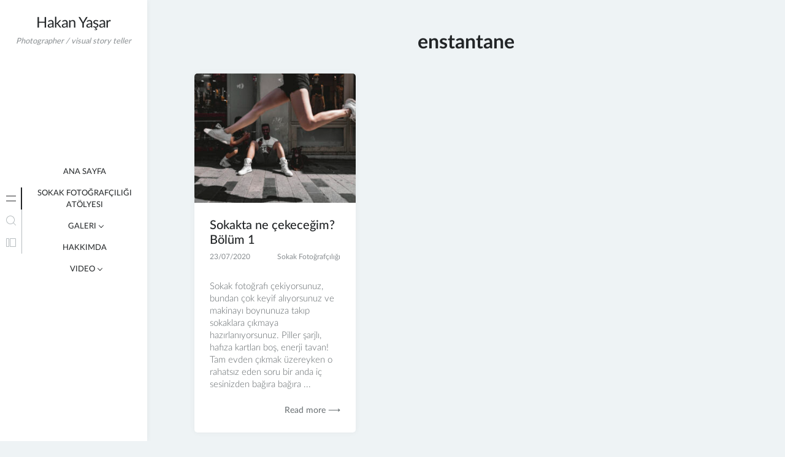

--- FILE ---
content_type: text/html; charset=UTF-8
request_url: https://hakanyasar.com/tag/enstantane/
body_size: 8808
content:
<!doctype html>
<html lang="en-US">
<head>
	<meta charset="UTF-8">
	<meta name="viewport" content="width=device-width, initial-scale=1">
	<link rel="profile" href="https://gmpg.org/xfn/11">

	<title>enstantane &#8211; Hakan Yaşar</title>
<meta name='robots' content='max-image-preview:large' />
	<style>img:is([sizes="auto" i], [sizes^="auto," i]) { contain-intrinsic-size: 3000px 1500px }</style>
	<link rel="alternate" type="application/rss+xml" title="Hakan Yaşar &raquo; Feed" href="https://hakanyasar.com/feed/" />
<link rel="alternate" type="application/rss+xml" title="Hakan Yaşar &raquo; Comments Feed" href="https://hakanyasar.com/comments/feed/" />
<link rel="alternate" type="application/rss+xml" title="Hakan Yaşar &raquo; enstantane Tag Feed" href="https://hakanyasar.com/tag/enstantane/feed/" />
<script>
window._wpemojiSettings = {"baseUrl":"https:\/\/s.w.org\/images\/core\/emoji\/16.0.1\/72x72\/","ext":".png","svgUrl":"https:\/\/s.w.org\/images\/core\/emoji\/16.0.1\/svg\/","svgExt":".svg","source":{"concatemoji":"https:\/\/hakanyasar.com\/wp-includes\/js\/wp-emoji-release.min.js?ver=6.8.3"}};
/*! This file is auto-generated */
!function(s,n){var o,i,e;function c(e){try{var t={supportTests:e,timestamp:(new Date).valueOf()};sessionStorage.setItem(o,JSON.stringify(t))}catch(e){}}function p(e,t,n){e.clearRect(0,0,e.canvas.width,e.canvas.height),e.fillText(t,0,0);var t=new Uint32Array(e.getImageData(0,0,e.canvas.width,e.canvas.height).data),a=(e.clearRect(0,0,e.canvas.width,e.canvas.height),e.fillText(n,0,0),new Uint32Array(e.getImageData(0,0,e.canvas.width,e.canvas.height).data));return t.every(function(e,t){return e===a[t]})}function u(e,t){e.clearRect(0,0,e.canvas.width,e.canvas.height),e.fillText(t,0,0);for(var n=e.getImageData(16,16,1,1),a=0;a<n.data.length;a++)if(0!==n.data[a])return!1;return!0}function f(e,t,n,a){switch(t){case"flag":return n(e,"\ud83c\udff3\ufe0f\u200d\u26a7\ufe0f","\ud83c\udff3\ufe0f\u200b\u26a7\ufe0f")?!1:!n(e,"\ud83c\udde8\ud83c\uddf6","\ud83c\udde8\u200b\ud83c\uddf6")&&!n(e,"\ud83c\udff4\udb40\udc67\udb40\udc62\udb40\udc65\udb40\udc6e\udb40\udc67\udb40\udc7f","\ud83c\udff4\u200b\udb40\udc67\u200b\udb40\udc62\u200b\udb40\udc65\u200b\udb40\udc6e\u200b\udb40\udc67\u200b\udb40\udc7f");case"emoji":return!a(e,"\ud83e\udedf")}return!1}function g(e,t,n,a){var r="undefined"!=typeof WorkerGlobalScope&&self instanceof WorkerGlobalScope?new OffscreenCanvas(300,150):s.createElement("canvas"),o=r.getContext("2d",{willReadFrequently:!0}),i=(o.textBaseline="top",o.font="600 32px Arial",{});return e.forEach(function(e){i[e]=t(o,e,n,a)}),i}function t(e){var t=s.createElement("script");t.src=e,t.defer=!0,s.head.appendChild(t)}"undefined"!=typeof Promise&&(o="wpEmojiSettingsSupports",i=["flag","emoji"],n.supports={everything:!0,everythingExceptFlag:!0},e=new Promise(function(e){s.addEventListener("DOMContentLoaded",e,{once:!0})}),new Promise(function(t){var n=function(){try{var e=JSON.parse(sessionStorage.getItem(o));if("object"==typeof e&&"number"==typeof e.timestamp&&(new Date).valueOf()<e.timestamp+604800&&"object"==typeof e.supportTests)return e.supportTests}catch(e){}return null}();if(!n){if("undefined"!=typeof Worker&&"undefined"!=typeof OffscreenCanvas&&"undefined"!=typeof URL&&URL.createObjectURL&&"undefined"!=typeof Blob)try{var e="postMessage("+g.toString()+"("+[JSON.stringify(i),f.toString(),p.toString(),u.toString()].join(",")+"));",a=new Blob([e],{type:"text/javascript"}),r=new Worker(URL.createObjectURL(a),{name:"wpTestEmojiSupports"});return void(r.onmessage=function(e){c(n=e.data),r.terminate(),t(n)})}catch(e){}c(n=g(i,f,p,u))}t(n)}).then(function(e){for(var t in e)n.supports[t]=e[t],n.supports.everything=n.supports.everything&&n.supports[t],"flag"!==t&&(n.supports.everythingExceptFlag=n.supports.everythingExceptFlag&&n.supports[t]);n.supports.everythingExceptFlag=n.supports.everythingExceptFlag&&!n.supports.flag,n.DOMReady=!1,n.readyCallback=function(){n.DOMReady=!0}}).then(function(){return e}).then(function(){var e;n.supports.everything||(n.readyCallback(),(e=n.source||{}).concatemoji?t(e.concatemoji):e.wpemoji&&e.twemoji&&(t(e.twemoji),t(e.wpemoji)))}))}((window,document),window._wpemojiSettings);
</script>
<link rel='stylesheet' id='minnak-loading-style-css' href='https://hakanyasar.com/wp-content/themes/minnak/plugins/loading/loading.css?ver=2.1.9' media='all' />
<link rel='stylesheet' id='minnak-bootstrap-style-css' href='https://hakanyasar.com/wp-content/themes/minnak/plugins/bootstrap/bootstrap.min.css?ver=6.8.3' media='all' />
<link rel='stylesheet' id='minnak-style-css' href='https://hakanyasar.com/wp-content/themes/minnak/style.css?ver=2.1.9' media='all' />
<style id='wp-emoji-styles-inline-css'>

	img.wp-smiley, img.emoji {
		display: inline !important;
		border: none !important;
		box-shadow: none !important;
		height: 1em !important;
		width: 1em !important;
		margin: 0 0.07em !important;
		vertical-align: -0.1em !important;
		background: none !important;
		padding: 0 !important;
	}
</style>
<link rel='stylesheet' id='wp-block-library-css' href='https://hakanyasar.com/wp-includes/css/dist/block-library/style.min.css?ver=6.8.3' media='all' />
<style id='classic-theme-styles-inline-css'>
/*! This file is auto-generated */
.wp-block-button__link{color:#fff;background-color:#32373c;border-radius:9999px;box-shadow:none;text-decoration:none;padding:calc(.667em + 2px) calc(1.333em + 2px);font-size:1.125em}.wp-block-file__button{background:#32373c;color:#fff;text-decoration:none}
</style>
<style id='global-styles-inline-css'>
:root{--wp--preset--aspect-ratio--square: 1;--wp--preset--aspect-ratio--4-3: 4/3;--wp--preset--aspect-ratio--3-4: 3/4;--wp--preset--aspect-ratio--3-2: 3/2;--wp--preset--aspect-ratio--2-3: 2/3;--wp--preset--aspect-ratio--16-9: 16/9;--wp--preset--aspect-ratio--9-16: 9/16;--wp--preset--color--black: #000000;--wp--preset--color--cyan-bluish-gray: #abb8c3;--wp--preset--color--white: #ffffff;--wp--preset--color--pale-pink: #f78da7;--wp--preset--color--vivid-red: #cf2e2e;--wp--preset--color--luminous-vivid-orange: #ff6900;--wp--preset--color--luminous-vivid-amber: #fcb900;--wp--preset--color--light-green-cyan: #7bdcb5;--wp--preset--color--vivid-green-cyan: #00d084;--wp--preset--color--pale-cyan-blue: #8ed1fc;--wp--preset--color--vivid-cyan-blue: #0693e3;--wp--preset--color--vivid-purple: #9b51e0;--wp--preset--gradient--vivid-cyan-blue-to-vivid-purple: linear-gradient(135deg,rgba(6,147,227,1) 0%,rgb(155,81,224) 100%);--wp--preset--gradient--light-green-cyan-to-vivid-green-cyan: linear-gradient(135deg,rgb(122,220,180) 0%,rgb(0,208,130) 100%);--wp--preset--gradient--luminous-vivid-amber-to-luminous-vivid-orange: linear-gradient(135deg,rgba(252,185,0,1) 0%,rgba(255,105,0,1) 100%);--wp--preset--gradient--luminous-vivid-orange-to-vivid-red: linear-gradient(135deg,rgba(255,105,0,1) 0%,rgb(207,46,46) 100%);--wp--preset--gradient--very-light-gray-to-cyan-bluish-gray: linear-gradient(135deg,rgb(238,238,238) 0%,rgb(169,184,195) 100%);--wp--preset--gradient--cool-to-warm-spectrum: linear-gradient(135deg,rgb(74,234,220) 0%,rgb(151,120,209) 20%,rgb(207,42,186) 40%,rgb(238,44,130) 60%,rgb(251,105,98) 80%,rgb(254,248,76) 100%);--wp--preset--gradient--blush-light-purple: linear-gradient(135deg,rgb(255,206,236) 0%,rgb(152,150,240) 100%);--wp--preset--gradient--blush-bordeaux: linear-gradient(135deg,rgb(254,205,165) 0%,rgb(254,45,45) 50%,rgb(107,0,62) 100%);--wp--preset--gradient--luminous-dusk: linear-gradient(135deg,rgb(255,203,112) 0%,rgb(199,81,192) 50%,rgb(65,88,208) 100%);--wp--preset--gradient--pale-ocean: linear-gradient(135deg,rgb(255,245,203) 0%,rgb(182,227,212) 50%,rgb(51,167,181) 100%);--wp--preset--gradient--electric-grass: linear-gradient(135deg,rgb(202,248,128) 0%,rgb(113,206,126) 100%);--wp--preset--gradient--midnight: linear-gradient(135deg,rgb(2,3,129) 0%,rgb(40,116,252) 100%);--wp--preset--font-size--small: 13px;--wp--preset--font-size--medium: 20px;--wp--preset--font-size--large: 36px;--wp--preset--font-size--x-large: 42px;--wp--preset--spacing--20: 0.44rem;--wp--preset--spacing--30: 0.67rem;--wp--preset--spacing--40: 1rem;--wp--preset--spacing--50: 1.5rem;--wp--preset--spacing--60: 2.25rem;--wp--preset--spacing--70: 3.38rem;--wp--preset--spacing--80: 5.06rem;--wp--preset--shadow--natural: 6px 6px 9px rgba(0, 0, 0, 0.2);--wp--preset--shadow--deep: 12px 12px 50px rgba(0, 0, 0, 0.4);--wp--preset--shadow--sharp: 6px 6px 0px rgba(0, 0, 0, 0.2);--wp--preset--shadow--outlined: 6px 6px 0px -3px rgba(255, 255, 255, 1), 6px 6px rgba(0, 0, 0, 1);--wp--preset--shadow--crisp: 6px 6px 0px rgba(0, 0, 0, 1);}:where(.is-layout-flex){gap: 0.5em;}:where(.is-layout-grid){gap: 0.5em;}body .is-layout-flex{display: flex;}.is-layout-flex{flex-wrap: wrap;align-items: center;}.is-layout-flex > :is(*, div){margin: 0;}body .is-layout-grid{display: grid;}.is-layout-grid > :is(*, div){margin: 0;}:where(.wp-block-columns.is-layout-flex){gap: 2em;}:where(.wp-block-columns.is-layout-grid){gap: 2em;}:where(.wp-block-post-template.is-layout-flex){gap: 1.25em;}:where(.wp-block-post-template.is-layout-grid){gap: 1.25em;}.has-black-color{color: var(--wp--preset--color--black) !important;}.has-cyan-bluish-gray-color{color: var(--wp--preset--color--cyan-bluish-gray) !important;}.has-white-color{color: var(--wp--preset--color--white) !important;}.has-pale-pink-color{color: var(--wp--preset--color--pale-pink) !important;}.has-vivid-red-color{color: var(--wp--preset--color--vivid-red) !important;}.has-luminous-vivid-orange-color{color: var(--wp--preset--color--luminous-vivid-orange) !important;}.has-luminous-vivid-amber-color{color: var(--wp--preset--color--luminous-vivid-amber) !important;}.has-light-green-cyan-color{color: var(--wp--preset--color--light-green-cyan) !important;}.has-vivid-green-cyan-color{color: var(--wp--preset--color--vivid-green-cyan) !important;}.has-pale-cyan-blue-color{color: var(--wp--preset--color--pale-cyan-blue) !important;}.has-vivid-cyan-blue-color{color: var(--wp--preset--color--vivid-cyan-blue) !important;}.has-vivid-purple-color{color: var(--wp--preset--color--vivid-purple) !important;}.has-black-background-color{background-color: var(--wp--preset--color--black) !important;}.has-cyan-bluish-gray-background-color{background-color: var(--wp--preset--color--cyan-bluish-gray) !important;}.has-white-background-color{background-color: var(--wp--preset--color--white) !important;}.has-pale-pink-background-color{background-color: var(--wp--preset--color--pale-pink) !important;}.has-vivid-red-background-color{background-color: var(--wp--preset--color--vivid-red) !important;}.has-luminous-vivid-orange-background-color{background-color: var(--wp--preset--color--luminous-vivid-orange) !important;}.has-luminous-vivid-amber-background-color{background-color: var(--wp--preset--color--luminous-vivid-amber) !important;}.has-light-green-cyan-background-color{background-color: var(--wp--preset--color--light-green-cyan) !important;}.has-vivid-green-cyan-background-color{background-color: var(--wp--preset--color--vivid-green-cyan) !important;}.has-pale-cyan-blue-background-color{background-color: var(--wp--preset--color--pale-cyan-blue) !important;}.has-vivid-cyan-blue-background-color{background-color: var(--wp--preset--color--vivid-cyan-blue) !important;}.has-vivid-purple-background-color{background-color: var(--wp--preset--color--vivid-purple) !important;}.has-black-border-color{border-color: var(--wp--preset--color--black) !important;}.has-cyan-bluish-gray-border-color{border-color: var(--wp--preset--color--cyan-bluish-gray) !important;}.has-white-border-color{border-color: var(--wp--preset--color--white) !important;}.has-pale-pink-border-color{border-color: var(--wp--preset--color--pale-pink) !important;}.has-vivid-red-border-color{border-color: var(--wp--preset--color--vivid-red) !important;}.has-luminous-vivid-orange-border-color{border-color: var(--wp--preset--color--luminous-vivid-orange) !important;}.has-luminous-vivid-amber-border-color{border-color: var(--wp--preset--color--luminous-vivid-amber) !important;}.has-light-green-cyan-border-color{border-color: var(--wp--preset--color--light-green-cyan) !important;}.has-vivid-green-cyan-border-color{border-color: var(--wp--preset--color--vivid-green-cyan) !important;}.has-pale-cyan-blue-border-color{border-color: var(--wp--preset--color--pale-cyan-blue) !important;}.has-vivid-cyan-blue-border-color{border-color: var(--wp--preset--color--vivid-cyan-blue) !important;}.has-vivid-purple-border-color{border-color: var(--wp--preset--color--vivid-purple) !important;}.has-vivid-cyan-blue-to-vivid-purple-gradient-background{background: var(--wp--preset--gradient--vivid-cyan-blue-to-vivid-purple) !important;}.has-light-green-cyan-to-vivid-green-cyan-gradient-background{background: var(--wp--preset--gradient--light-green-cyan-to-vivid-green-cyan) !important;}.has-luminous-vivid-amber-to-luminous-vivid-orange-gradient-background{background: var(--wp--preset--gradient--luminous-vivid-amber-to-luminous-vivid-orange) !important;}.has-luminous-vivid-orange-to-vivid-red-gradient-background{background: var(--wp--preset--gradient--luminous-vivid-orange-to-vivid-red) !important;}.has-very-light-gray-to-cyan-bluish-gray-gradient-background{background: var(--wp--preset--gradient--very-light-gray-to-cyan-bluish-gray) !important;}.has-cool-to-warm-spectrum-gradient-background{background: var(--wp--preset--gradient--cool-to-warm-spectrum) !important;}.has-blush-light-purple-gradient-background{background: var(--wp--preset--gradient--blush-light-purple) !important;}.has-blush-bordeaux-gradient-background{background: var(--wp--preset--gradient--blush-bordeaux) !important;}.has-luminous-dusk-gradient-background{background: var(--wp--preset--gradient--luminous-dusk) !important;}.has-pale-ocean-gradient-background{background: var(--wp--preset--gradient--pale-ocean) !important;}.has-electric-grass-gradient-background{background: var(--wp--preset--gradient--electric-grass) !important;}.has-midnight-gradient-background{background: var(--wp--preset--gradient--midnight) !important;}.has-small-font-size{font-size: var(--wp--preset--font-size--small) !important;}.has-medium-font-size{font-size: var(--wp--preset--font-size--medium) !important;}.has-large-font-size{font-size: var(--wp--preset--font-size--large) !important;}.has-x-large-font-size{font-size: var(--wp--preset--font-size--x-large) !important;}
:where(.wp-block-post-template.is-layout-flex){gap: 1.25em;}:where(.wp-block-post-template.is-layout-grid){gap: 1.25em;}
:where(.wp-block-columns.is-layout-flex){gap: 2em;}:where(.wp-block-columns.is-layout-grid){gap: 2em;}
:root :where(.wp-block-pullquote){font-size: 1.5em;line-height: 1.6;}
</style>
<link rel='stylesheet' id='wp-components-css' href='https://hakanyasar.com/wp-includes/css/dist/components/style.min.css?ver=6.8.3' media='all' />
<link rel='stylesheet' id='godaddy-styles-css' href='https://hakanyasar.com/wp-content/mu-plugins/vendor/wpex/godaddy-launch/includes/Dependencies/GoDaddy/Styles/build/latest.css?ver=2.0.2' media='all' />
<script src="https://hakanyasar.com/wp-includes/js/jquery/jquery.min.js?ver=3.7.1" id="jquery-core-js"></script>
<script src="https://hakanyasar.com/wp-includes/js/jquery/jquery-migrate.min.js?ver=3.4.1" id="jquery-migrate-js"></script>
<script src="https://hakanyasar.com/wp-content/themes/minnak/plugins/bootstrap/bootstrap.bundle.min.js?ver=6.8.3" id="minnak-bootstrap-js-js"></script>
<script src="https://hakanyasar.com/wp-content/themes/minnak/plugins/muuri/muuri.min.js?ver=6.8.3" id="minnak-muuri-js-js"></script>
<script src="https://hakanyasar.com/wp-content/themes/minnak/js/muuri-options.js?ver=6.8.3" id="minnak-muuri-options-js-js"></script>
<link rel="https://api.w.org/" href="https://hakanyasar.com/wp-json/" /><link rel="alternate" title="JSON" type="application/json" href="https://hakanyasar.com/wp-json/wp/v2/tags/44" /><link rel="EditURI" type="application/rsd+xml" title="RSD" href="https://hakanyasar.com/xmlrpc.php?rsd" />
<meta name="generator" content="WordPress 6.8.3" />
<style>.recentcomments a{display:inline !important;padding:0 !important;margin:0 !important;}</style></head>

<body class="archive tag tag-enstantane tag-44 wp-theme-minnak  hfeed" >
<div id="page-overlay" class="loading">
	<span aria-hidden="true" aria-label="Loading">
		Loading...	</span>
</div> 
<div id="page" class="site d-flex">
	<a class="skip-link screen-reader-text" href="#primary">Skip to content</a>
	<header id="masthead" class="site-header">
		<div class="site-branding">
									<p class="site-title"><a href="https://hakanyasar.com/" rel="home">Hakan Yaşar</a></p>
								<p class="site-description">Photographer / visual story teller</p>
					</div>
	</header>
	<button id="toggle-button" class="btn toggle-button">
		<svg width="20" height="20" viewBox="0 0 20 20" fill="none" xmlns="http://www.w3.org/2000/svg">
			<path d="M12 10C12 11.1046 11.1046 12 10 12C8.89539 12 8 11.1046 8 10C8 8.89539 8.89539 8 10 8C11.1046 8 12 8.89539 12 10Z" fill="black"/>
			<path d="M12 4C12 5.10461 11.1046 6 10 6C8.89539 6 8 5.10461 8 4C8 2.89539 8.89539 2 10 2C11.1046 2 12 2.89539 12 4Z" fill="black"/>
			<path d="M12 16C12 17.1046 11.1046 18 10 18C8.89539 18 8 17.1046 8 16C8 14.8954 8.89539 14 10 14C11.1046 14 12 14.8954 12 16Z" fill="black"/>
		</svg>
	</button>
	<div id="left-sidebar" class="left-sidebar">
		<div class="sidebar-content-area">
			<div class="sidebar-menu-area">
				<div class="sidebar-menu-icons">
					<ul class="vertical-sidebar-menu list-unstyled" id="v-pills-tab">
													<li class="vertical-menu-item active-menu">
								<a class="nav-link main-menu-nav" id="v-pills-menu-tab" href="#main-menu-tab" onclick="return false;" role="tab" aria-selected="true">
									<svg width="36" height="36" viewBox="0 0 36 36" fill="none" xmlns="http://www.w3.org/2000/svg">
										<path d="M25.6962 14.5H10.3038C10.2232 14.5 10.146 14.4473 10.089 14.3536C10.032 14.2598 10 14.1326 10 14C10 13.8674 10.032 13.7402 10.089 13.6464C10.146 13.5527 10.2232 13.5 10.3038 13.5H25.6962C25.7768 13.5 25.854 13.5527 25.911 13.6464C25.968 13.7402 26 13.8674 26 14C26 14.1326 25.968 14.2598 25.911 14.3536C25.854 14.4473 25.7768 14.5 25.6962 14.5Z" fill="#B7BDC0"/>
										<path d="M25.6962 22.5H10.3038C10.2232 22.5 10.146 22.4473 10.089 22.3536C10.032 22.2598 10 22.1326 10 22C10 21.8674 10.032 21.7402 10.089 21.6464C10.146 21.5527 10.2232 21.5 10.3038 21.5H25.6962C25.7768 21.5 25.854 21.5527 25.911 21.6464C25.968 21.7402 26 21.8674 26 22C26 22.1326 25.968 22.2598 25.911 22.3536C25.854 22.4473 25.7768 22.5 25.6962 22.5Z" fill="#B7BDC0"/>
									</svg>
								</a>
								<div class="menu-content-area" id="main-menu-tab" role="tabpanel" aria-labelledby="v-pills-menu-tab">
									<div class="menu-content main-menu-tab">
										<div class="menu-scrollable">
											<div class="menu-scrollable-content">
												<nav id="site-navigation" class="main-navigation">
													<div class="menu-birincil-menu-container"><ul id="primary-menu" class="menu"><li id="menu-item-369" class="menu-item menu-item-type-custom menu-item-object-custom menu-item-home menu-item-369"><a href="https://hakanyasar.com">Ana Sayfa</a></li>
<li id="menu-item-166" class="menu-item menu-item-type-post_type menu-item-object-page menu-item-166"><a href="https://hakanyasar.com/sokak-fotografciligi-atolyesi/">Sokak Fotoğrafçılığı Atölyesi</a></li>
<li id="menu-item-167" class="menu-item menu-item-type-post_type menu-item-object-page menu-item-has-children menu-item-167"><a href="https://hakanyasar.com/?page_id=162">Galeri</a>
<ul class="sub-menu">
	<li id="menu-item-683" class="menu-item menu-item-type-post_type menu-item-object-page menu-item-683"><a href="https://hakanyasar.com/zamanda-yolculuk-time-travel/">Zamanda Yolculuk / Time Travel</a></li>
	<li id="menu-item-765" class="menu-item menu-item-type-post_type menu-item-object-page menu-item-765"><a href="https://hakanyasar.com/ekmek-bread/">Ekmek / Bread</a></li>
	<li id="menu-item-634" class="menu-item menu-item-type-post_type menu-item-object-page menu-item-634"><a href="https://hakanyasar.com/semsiye-umbrella/">Şemsiye / Umbrella</a></li>
	<li id="menu-item-354" class="menu-item menu-item-type-post_type menu-item-object-page menu-item-354"><a href="https://hakanyasar.com/galeri/istanbul-iconic/">Istanbul – ikonik –</a></li>
	<li id="menu-item-633" class="menu-item menu-item-type-post_type menu-item-object-page menu-item-633"><a href="https://hakanyasar.com/isik-golge-light-and-shadows/">Işık Gölge / Light and Shadows</a></li>
</ul>
</li>
<li id="menu-item-338" class="menu-item menu-item-type-post_type menu-item-object-page menu-item-338"><a href="https://hakanyasar.com/hakkimda/">Hakkımda</a></li>
<li id="menu-item-778" class="menu-item menu-item-type-custom menu-item-object-custom menu-item-has-children menu-item-778"><a href="https://hakanyasar.com/video">Video</a>
<ul class="sub-menu">
	<li id="menu-item-712" class="menu-item menu-item-type-post_type menu-item-object-page menu-item-712"><a href="https://hakanyasar.com/sokak-fotografciligi-nedir-2/">Sokak Fotoğrafçılığı nedir?</a></li>
	<li id="menu-item-744" class="menu-item menu-item-type-post_type menu-item-object-page menu-item-744"><a href="https://hakanyasar.com/kompozisyon/">Kompozisyon</a></li>
	<li id="menu-item-754" class="menu-item menu-item-type-post_type menu-item-object-page menu-item-754"><a href="https://hakanyasar.com/pozlama-nedir/">Pozlama nedir?</a></li>
	<li id="menu-item-717" class="menu-item menu-item-type-post_type menu-item-object-page menu-item-717"><a href="https://hakanyasar.com/cantanizda-hangi-ekipmanlar-olmali/">Çantanızda hangi ekipmanlar olmalı?</a></li>
	<li id="menu-item-753" class="menu-item menu-item-type-post_type menu-item-object-page menu-item-753"><a href="https://hakanyasar.com/en-iyi-sokak-fotografi-icin-8-ipucu/">En iyi sokak fotoğrafı için 8 ipucu</a></li>
	<li id="menu-item-751" class="menu-item menu-item-type-post_type menu-item-object-page menu-item-751"><a href="https://hakanyasar.com/ne-cekmeliyiz/">Ne çekmeliyiz?</a></li>
	<li id="menu-item-745" class="menu-item menu-item-type-post_type menu-item-object-page menu-item-745"><a href="https://hakanyasar.com/panning/">Panning</a></li>
	<li id="menu-item-746" class="menu-item menu-item-type-post_type menu-item-object-page menu-item-746"><a href="https://hakanyasar.com/fotograf-cekerken-yapilan-hatalar/">Fotoğraf çekerken yapılan hatalar</a></li>
	<li id="menu-item-748" class="menu-item menu-item-type-post_type menu-item-object-page menu-item-748"><a href="https://hakanyasar.com/portre-fotografi/">Portre fotoğrafı</a></li>
	<li id="menu-item-747" class="menu-item menu-item-type-post_type menu-item-object-page menu-item-747"><a href="https://hakanyasar.com/gunbatimi-fotografi/">Günbatımı fotoğrafı</a></li>
	<li id="menu-item-749" class="menu-item menu-item-type-post_type menu-item-object-page menu-item-749"><a href="https://hakanyasar.com/gece-fotografi/">Gece fotoğrafı</a></li>
	<li id="menu-item-743" class="menu-item menu-item-type-post_type menu-item-object-page menu-item-743"><a href="https://hakanyasar.com/mobil-fotografcilik-teknikleri/">Mobil fotoğrafçılık teknikleri</a></li>
	<li id="menu-item-752" class="menu-item menu-item-type-post_type menu-item-object-page menu-item-752"><a href="https://hakanyasar.com/hareket-netsizligi/">Hareket netsizliği</a></li>
	<li id="menu-item-750" class="menu-item menu-item-type-post_type menu-item-object-page menu-item-750"><a href="https://hakanyasar.com/siluet-fotografi/">Silüet fotoğrafı</a></li>
</ul>
</li>
</ul></div>												</nav>
											</div>
										</div>
									</div>
								</div>
							</li>
																			<li class="vertical-menu-item">
								<a class="nav-link search-nav" id="v-pills-search-tab" href="#search-tab" onclick="return false;" role="tab" aria-controls="v-pills-search" aria-selected="false">
									<svg width="36" height="36" viewBox="0 0 36 36" fill="none" xmlns="http://www.w3.org/2000/svg">
										<path fill-rule="evenodd" clip-rule="evenodd" d="M21.6464 21.6464C21.8417 21.4512 22.1583 21.4512 22.3536 21.6464L25.8536 25.1464C26.0488 25.3417 26.0488 25.6583 25.8536 25.8536C25.6583 26.0488 25.3417 26.0488 25.1464 25.8536L21.6464 22.3536C21.4512 22.1583 21.4512 21.8417 21.6464 21.6464Z" fill="#B7BDC0"/>
										<path fill-rule="evenodd" clip-rule="evenodd" d="M17 23C20.3137 23 23 20.3137 23 17C23 13.6863 20.3137 11 17 11C13.6863 11 11 13.6863 11 17C11 20.3137 13.6863 23 17 23ZM17 24C20.866 24 24 20.866 24 17C24 13.134 20.866 10 17 10C13.134 10 10 13.134 10 17C10 20.866 13.134 24 17 24Z" fill="#B7BDC0"/>
									</svg>
								</a>
								<div class="menu-content-area" id="search-tab" role="tabpanel" aria-labelledby="v-pills-search-tab">
									<div class="menu-content search-tab">
										<div class="menu-scrollable">
											<div class="menu-scrollable-content">
												<form role="search" method="get" class="search-form" action="https://hakanyasar.com/">
<label>
		<span class="screen-reader-text">Search for:</span>
	</label>
	<div class="search-form-in-page">
		<input type="search" class="search-field" placeholder="Search..." value="" name="s" title="Search for:" />
		<button type="submit" class="search-submit">
			<svg width="36" height="36" viewBox="0 0 36 36" fill="none" xmlns="http://www.w3.org/2000/svg">
				<path fill-rule="evenodd" clip-rule="evenodd" d="M21.6464 21.6464C21.8417 21.4512 22.1583 21.4512 22.3536 21.6464L25.8536 25.1464C26.0488 25.3417 26.0488 25.6583 25.8536 25.8536C25.6583 26.0488 25.3417 26.0488 25.1464 25.8536L21.6464 22.3536C21.4512 22.1583 21.4512 21.8417 21.6464 21.6464Z" fill="#FFF"/>
				<path fill-rule="evenodd" clip-rule="evenodd" d="M17 23C20.3137 23 23 20.3137 23 17C23 13.6863 20.3137 11 17 11C13.6863 11 11 13.6863 11 17C11 20.3137 13.6863 23 17 23ZM17 24C20.866 24 24 20.866 24 17C24 13.134 20.866 10 17 10C13.134 10 10 13.134 10 17C10 20.866 13.134 24 17 24Z" fill="#FFF"/>
			</svg>
		</button>
	</div>
</form>
											</div>
										</div>
									</div>
								</div>
							</li>
																			<li class="vertical-menu-item">
								<a class="nav-link widget-nav" id="v-pills-widgets-tab" href="#widget-tab" onclick="return false;" role="tab" aria-controls="v-pills-widgets" aria-selected="false">
									<svg width="36" height="36" viewBox="0 0 36 36" fill="none" xmlns="http://www.w3.org/2000/svg">
										<path fill-rule="evenodd" clip-rule="evenodd" d="M11 12V24H14V12H11ZM10.6818 11H14.3182C14.6947 11 15 11.3053 15 11.6818V24.3182C15 24.6947 14.6947 25 14.3182 25H10.6818C10.3053 25 10 24.6947 10 24.3182V11.6818C10 11.3053 10.3053 11 10.6818 11Z" fill="#B7BDC0"/>
										<path fill-rule="evenodd" clip-rule="evenodd" d="M17 12V24H25V12H17ZM16.6818 11H25.3182C25.6947 11 26 11.3053 26 11.6818V24.3182C26 24.6947 25.6947 25 25.3182 25H16.6818C16.3053 25 16 24.6947 16 24.3182V11.6818C16 11.3053 16.3053 11 16.6818 11Z" fill="#B7BDC0"/>
									</svg>
								</a>
								<div class="menu-content-area" id="widget-tab" role="tabpanel" aria-labelledby="v-pills-widgets-tab">
									<div class="menu-content widget-tab">
										<div class="menu-scrollable">
											<div class="menu-scrollable-content">
												
<aside id="secondary" class="widget-area">
	<section id="search-2" class="widget widget_search"><h2 class="widget-title">ara</h2><form role="search" method="get" class="search-form" action="https://hakanyasar.com/">
<label>
		<span class="screen-reader-text">Search for:</span>
	</label>
	<div class="search-form-in-page">
		<input type="search" class="search-field" placeholder="Search..." value="" name="s" title="Search for:" />
		<button type="submit" class="search-submit">
			<svg width="36" height="36" viewBox="0 0 36 36" fill="none" xmlns="http://www.w3.org/2000/svg">
				<path fill-rule="evenodd" clip-rule="evenodd" d="M21.6464 21.6464C21.8417 21.4512 22.1583 21.4512 22.3536 21.6464L25.8536 25.1464C26.0488 25.3417 26.0488 25.6583 25.8536 25.8536C25.6583 26.0488 25.3417 26.0488 25.1464 25.8536L21.6464 22.3536C21.4512 22.1583 21.4512 21.8417 21.6464 21.6464Z" fill="#FFF"/>
				<path fill-rule="evenodd" clip-rule="evenodd" d="M17 23C20.3137 23 23 20.3137 23 17C23 13.6863 20.3137 11 17 11C13.6863 11 11 13.6863 11 17C11 20.3137 13.6863 23 17 23ZM17 24C20.866 24 24 20.866 24 17C24 13.134 20.866 10 17 10C13.134 10 10 13.134 10 17C10 20.866 13.134 24 17 24Z" fill="#FFF"/>
			</svg>
		</button>
	</div>
</form>
</section>
		<section id="recent-posts-2" class="widget widget_recent_entries">
		<h2 class="widget-title">En Yeni Gönderiler</h2>
		<ul>
											<li>
					<a href="https://hakanyasar.com/sokakta-ne-cekecegim-bolum-2-yansima-mimari-netsiz-farkli-acilar/">Sokakta ne çekeceğim? Bölüm 2 (yansıma, mimari, netsiz, farklı açılar)</a>
									</li>
											<li>
					<a href="https://hakanyasar.com/sokakta-ne-cekecegim-bolum-1/">Sokakta ne çekeceğim? Bölüm 1</a>
									</li>
											<li>
					<a href="https://hakanyasar.com/neden-fotograf-fotograf-ve-yaraticilik/">neden fotoğraf? &#8216;fotoğraf ve yaratıcılık&#8217;</a>
									</li>
					</ul>

		</section><section id="recent-comments-2" class="widget widget_recent_comments"><h2 class="widget-title">En Son Yorumlar</h2><ul id="recentcomments"><li class="recentcomments"><span class="comment-author-link">Ferruha</span> on <a href="https://hakanyasar.com/sokakta-ne-cekecegim-bolum-2-yansima-mimari-netsiz-farkli-acilar/#comment-239">Sokakta ne çekeceğim? Bölüm 2 (yansıma, mimari, netsiz, farklı açılar)</a></li><li class="recentcomments"><span class="comment-author-link">Necmi Tutuk</span> on <a href="https://hakanyasar.com/sokakta-ne-cekecegim-bolum-2-yansima-mimari-netsiz-farkli-acilar/#comment-238">Sokakta ne çekeceğim? Bölüm 2 (yansıma, mimari, netsiz, farklı açılar)</a></li><li class="recentcomments"><span class="comment-author-link">hakanyasar</span> on <a href="https://hakanyasar.com/en-iyi-sokak-fotografimi-cektim/#comment-237">En iyi sokak fotoğrafımı çektim</a></li></ul></section><section id="archives-2" class="widget widget_archive"><h2 class="widget-title">Arşivler</h2>
			<ul>
					<li><a href='https://hakanyasar.com/2020/08/'>August 2020</a></li>
	<li><a href='https://hakanyasar.com/2020/07/'>July 2020</a></li>
	<li><a href='https://hakanyasar.com/2020/02/'>February 2020</a></li>
	<li><a href='https://hakanyasar.com/2019/08/'>August 2019</a></li>
	<li><a href='https://hakanyasar.com/2019/07/'>July 2019</a></li>
			</ul>

			</section></aside>
												</div>
										</div>
									</div>
								</div>
							</li>
											</ul>
				</div>

			</div>
		</div>	
		<div id="left-sidebar-footer" class="left-sidebar-footer">		
								</div>
	</div>
	

	<main id="primary" class="site-main d-flex flex-column justify-content-between">
		<div class="content-list-area row justify-content-around mx-lg-n4">

			
			<header class="page-header">
				<h1 class="page-title">enstantane</h1>			</header>

			<div class="grid">
										<div class="item col-12 col-md-6 col-lg-6 col-xl-4 px-md-4 pb-5">
					<div class="article-wrapper">
			<article id="post-466" class="post-466 post type-post status-publish format-standard has-post-thumbnail hentry category-sokak-fotografciligi tag-enstantane tag-fotograf-teknikleri tag-isik-golge tag-negative-space tag-sokak-fotografciligi tag-sokakta-ne-cekilir tag-ters-bosluk tag-yuksek-iso">
														<div class="img-frame">
							
			<a class="post-thumbnail" href="https://hakanyasar.com/sokakta-ne-cekecegim-bolum-1/" aria-hidden="true" tabindex="-1">
				<img width="300" height="240" src="https://hakanyasar.com/wp-content/uploads/2020/07/HKN2666-300x240.jpg" class="img-fluid wp-post-image" alt="Sokakta ne çekeceğim? Bölüm 1" decoding="async" fetchpriority="high" srcset="https://hakanyasar.com/wp-content/uploads/2020/07/HKN2666-300x240.jpg 300w, https://hakanyasar.com/wp-content/uploads/2020/07/HKN2666-1024x819.jpg 1024w, https://hakanyasar.com/wp-content/uploads/2020/07/HKN2666-768x614.jpg 768w, https://hakanyasar.com/wp-content/uploads/2020/07/HKN2666-710x568.jpg 710w, https://hakanyasar.com/wp-content/uploads/2020/07/HKN2666.jpg 1500w" sizes="(max-width: 300px) 100vw, 300px" />			</a>
									</div>
					
								<div class="article-content">
					<header class="entry-header">
						<h2 class="entry-title"><a href="https://hakanyasar.com/sokakta-ne-cekecegim-bolum-1/" rel="bookmark">Sokakta ne çekeceğim? Bölüm 1</a></h2>								<div class="entry-meta">
									<span class="posted-on">Posted on <span><time class="entry-date published" datetime="2020-07-23T19:45:01+03:00">23/07/2020</time><time class="updated" datetime="2020-07-23T19:45:02+03:00">23/07/2020</time></span></span><span class="cat-links"><a href="https://hakanyasar.com/category/sokak-fotografciligi/" rel="category tag">Sokak Fotoğrafçılığı</a></span>								</div>
														</header>
					<div class="entry-content">
						<p>Sokak fotoğrafı çekiyorsunuz, bundan çok keyif alıyorsunuz ve makinayı boynunuza takıp sokaklara çıkmaya hazırlanıyorsunuz. Piller şarjlı, hafıza kartları boş, enerji tavan! Tam evden çıkmak üzereyken o rahatsız eden soru bir anda iç sesinizden bağıra bağıra ...</p>
<div class="read-more-area"><a href="https://hakanyasar.com/sokakta-ne-cekecegim-bolum-1/"> Read more &xrarr;</a></div>					</div>
					
					
				</div>
			</article><!-- #post-466 -->
		</div>
	</div>
			</div>
		
								</div>
				<footer id="colophon" class="site-footer">
		<div id="site-info" class="site-info">
			<span id="copyright-text-area"> <a href="https://wordpress.org/">Proudly powered by WordPress</a><span class="sep"> - </span>Copyright &copy; 2019-2021</span>			<span id="footer-credit-area"><span class="sep"> | </span>Theme: MiNNaK by <a href="https://tamermancar.com/">Tamer Mancar</a></span>		</div>
		</footer>
	</main>
</div>

<script type="speculationrules">
{"prefetch":[{"source":"document","where":{"and":[{"href_matches":"\/*"},{"not":{"href_matches":["\/wp-*.php","\/wp-admin\/*","\/wp-content\/uploads\/*","\/wp-content\/*","\/wp-content\/plugins\/*","\/wp-content\/themes\/minnak\/*","\/*\\?(.+)"]}},{"not":{"selector_matches":"a[rel~=\"nofollow\"]"}},{"not":{"selector_matches":".no-prefetch, .no-prefetch a"}}]},"eagerness":"conservative"}]}
</script>
<script src="https://hakanyasar.com/wp-content/themes/minnak/js/navigation.js?ver=2.1.9" id="minnak-navigation-js"></script>
<script src="https://hakanyasar.com/wp-content/themes/minnak/js/main.js?ver=2.1.9" id="minnak-main-js-js"></script>
<script src="https://hakanyasar.com/wp-content/themes/minnak/plugins/loading/loading.js?ver=2.1.9" id="minnak-loading-js"></script>
<noscript><style>#page-overlay{display: none!important;}</style></noscript>		<script>'undefined'=== typeof _trfq || (window._trfq = []);'undefined'=== typeof _trfd && (window._trfd=[]),
                _trfd.push({'tccl.baseHost':'secureserver.net'}),
                _trfd.push({'ap':'wpaas_v2'},
                    {'server':'8a17b7a716c9'},
                    {'pod':'c14-prod-sxb1-eu-central-1'},
                                        {'xid':'42722294'},
                    {'wp':'6.8.3'},
                    {'php':'8.2.30'},
                    {'loggedin':'0'},
                    {'cdn':'1'},
                    {'builder':''},
                    {'theme':'minnak'},
                    {'wds':'0'},
                    {'wp_alloptions_count':'582'},
                    {'wp_alloptions_bytes':'486592'},
                    {'gdl_coming_soon_page':'0'}
                    , {'appid':'271969'}                 );
            var trafficScript = document.createElement('script'); trafficScript.src = 'https://img1.wsimg.com/signals/js/clients/scc-c2/scc-c2.min.js'; window.document.head.appendChild(trafficScript);</script>
		<script>window.addEventListener('click', function (elem) { var _elem$target, _elem$target$dataset, _window, _window$_trfq; return (elem === null || elem === void 0 ? void 0 : (_elem$target = elem.target) === null || _elem$target === void 0 ? void 0 : (_elem$target$dataset = _elem$target.dataset) === null || _elem$target$dataset === void 0 ? void 0 : _elem$target$dataset.eid) && ((_window = window) === null || _window === void 0 ? void 0 : (_window$_trfq = _window._trfq) === null || _window$_trfq === void 0 ? void 0 : _window$_trfq.push(["cmdLogEvent", "click", elem.target.dataset.eid]));});</script>
		<script src='https://img1.wsimg.com/traffic-assets/js/tccl-tti.min.js' onload="window.tti.calculateTTI()"></script>
		
</body>
</html>


--- FILE ---
content_type: application/javascript
request_url: https://hakanyasar.com/wp-content/themes/minnak/js/muuri-options.js?ver=6.8.3
body_size: -378
content:
jQuery(document).ready(function( $ ){
  Muuri.defaultPacker.destroy();
  Muuri.defaultPacker = new Muuri.Packer(0);
  /* MASONARY GRID */
  var grid = new Muuri('.grid');
});